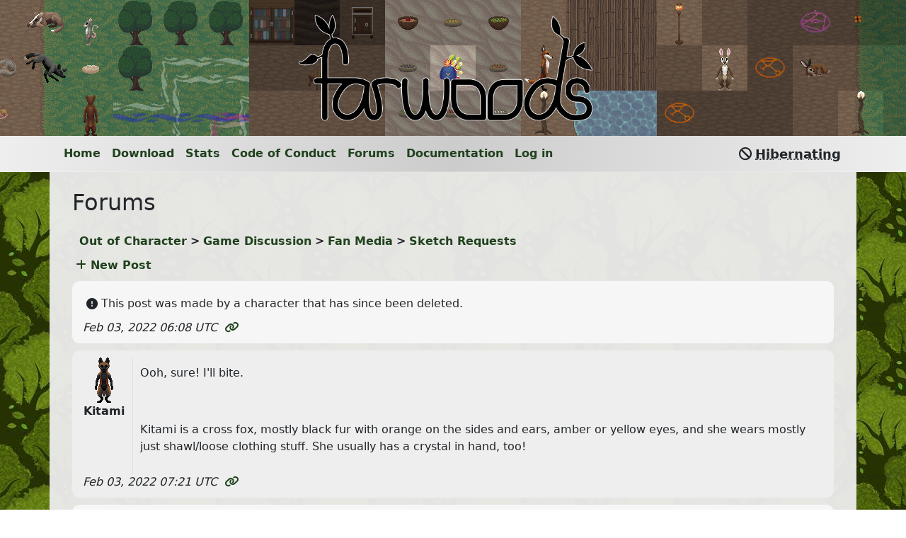

--- FILE ---
content_type: text/html; charset=utf-8
request_url: https://farwoods.net/forums/thread?id=23
body_size: 1917
content:
<!DOCTYPE html>
<html>
	<head>
		
<title>Sketch Requests</title>

		

		<meta charset="utf-8">
		<link rel="icon" href="/static/favicon.ico" type="image/x-icon"/>
		<meta name="viewport" content="width=device-width, initial-scale=1, shrink-to-fit=no">
		<meta name="keywords" content="farwoods,rpg,gmud,mmo,mmorpg,indie,game,mud,multiplayer,online">
		
		<meta name="description" content="Farwoods is a graphical MUD, an old-school online RPG inspired by Redwall and Watership Down, set in a living world run entirely by its players. Visit the website to learn more!">
		<meta property="og:title" content="Farwoods">
		<meta property="og:description" content="Farwoods is a graphical MUD, an old-school online RPG inspired by Redwall and Watership Down, set in a living world run entirely by its players. Visit the website to learn more!">
		<meta property="og:url" content="https://farwoods.net/" />
		<meta property="og:image" content="https://farwoods.net/static/preview.png" />
		
		<link href="/static/css/lib/bootstrap.min.css" rel="stylesheet">
		<link href="/static/css/lib/fontawesome.min.css" rel="stylesheet">
		<link href="/static/css/lib/solid.min.css" rel="stylesheet">
		<link href="/static/css/lib/brands.min.css" rel="stylesheet">
		<link href="/static/css/core.css" rel="stylesheet">
		
<link href="/static/css/forums.css" rel="stylesheet">

	</head>
	<body>
		<div class="fw-banner" id="top">
	
	<div class="teaser" data-teaser-number="29">
		<img src="/static/header/teaser29.png">
	</div>
	
	<div class="teaser" data-teaser-number="34">
		<img src="/static/header/teaser34.png">
	</div>
	
	<div class="teaser" data-teaser-number="21">
		<img src="/static/header/teaser21.png">
	</div>
	
	<div class="teaser" data-teaser-number="43">
		<img src="/static/header/teaser43.png">
	</div>
	
	<div class="teaser" data-teaser-number="27">
		<img src="/static/header/teaser27.png">
	</div>
	
	<div class="teaser" data-teaser-number="9">
		<img src="/static/header/teaser9.png">
	</div>
	
	<div class="teaser" data-teaser-number="10">
		<img src="/static/header/teaser10.png">
	</div>
	
	<div class="teaser" data-teaser-number="35">
		<img src="/static/header/teaser35.png">
	</div>
	
	<div class="teaser" data-teaser-number="15">
		<img src="/static/header/teaser15.png">
	</div>
	
	<div class="teaser" data-teaser-number="5">
		<img src="/static/header/teaser5.png">
	</div>
	
	<div class="teaser" data-teaser-number="7">
		<img src="/static/header/teaser7.png">
	</div>
	
	<div class="teaser" data-teaser-number="31">
		<img src="/static/header/teaser31.png">
	</div>
	
	<div class="teaser" data-teaser-number="4">
		<img src="/static/header/teaser4.png">
	</div>
	
	<div class="fw-banner-logo">
		<img src="/static/logo-border.png">
	</div>
</div>
		<div class="fw-header">
	<div class="container">
		<div class="fw-header-container">
			<div class="header-navbar fw-navbar">
	<ul class="no-dots">
	<li><a href="/">Home</a></li>
	<li><a href="/download">Download</a></li>
	<li><a href="/online-stats">Stats</a></li>
	<li><a href="/code-of-conduct">Code of Conduct</a></li>
	<li><a href="/forums">Forums</a></li>
	<li><a href="/docs">Documentation</a></li>
	
	<li><a href="/login">Log in</a></li>
	
</ul>
</div>
<div class="mobile-navbar">
	<label for="menu-toggle">
		<i class="fa-solid fa-bars navbar-hamburger" title="Menu"></i>
	</label>
	<input class="d-none" id="menu-toggle" type="checkbox" />
	<div class="mobile-menu">
		<div class="container">
			<ul class="no-dots">
	<li><a href="/">Home</a></li>
	<li><a href="/download">Download</a></li>
	<li><a href="/online-stats">Stats</a></li>
	<li><a href="/code-of-conduct">Code of Conduct</a></li>
	<li><a href="/forums">Forums</a></li>
	<li><a href="/docs">Documentation</a></li>
	
	<li><a href="/login">Log in</a></li>
	
</ul>
		</div>
	</div>
</div>
			<div class="world-info-box">
	<div class="info-columns">
		
		<div class="info-column">
			<i class="fa-solid fa-ban" title="Status"></i>
			<strong class="hiatus-notif" title="We're working on a big update. Farwoods will be back soon. Join the Discord server for updates!">Hibernating</strong>
		</div>
		
	</div>
</div>
		</div>
	</div>
</div>

		<div class="fw-content bg-forest-green">
			<div class="container-fluid outer-container">
				
				
				<div class="container py-4 bg-light-white">
					
<h2>Forums</h2>

<div class="container my-4">
	
	<div class="breadcrumbs">
	<ul>
		
		
		<li><a href="/forums">Out of Character</a></li>
		
		
		
		<li><a href="/forums/forum?id=1">Game Discussion</a></li>
		
		
		
		<li><a href="/forums/forum?id=9">Fan Media</a></li>
		
		
		
		<li><a href="/forums/thread?id=23">Sketch Requests</a></li>
		
	</ul>
</div>
	
<div class="thread-buttons">
	<div class="row">
		<div class="col">
			<div class="thread-edit-buttons">
				<ul>
					
					<li><a href="/forums/thread/post?id=23"><i class="fas fa-plus"></i> New Post</a></li>
					
					
					
					
				</ul>
			</div>
		</div>
		<div class="col-12 col-md-auto">
			<div class="thread-nav-buttons">
				<ul>
					
					
					
				</ul>
			</div>
		</div>
	</div>
</div>


<div class="post" id="post35">
	<div class="post-content">
	
		<div class="post-user-deleted">
			<div>
				<i class="fas fa-exclamation-circle"></i>
			</div>
			<div>
				This post was made by a character that has since been deleted.
			</div>
		</div>
		
	</div>
	<div class="post-meta">
		<ul>
			
			<li><em>Feb 03, 2022 06:08 UTC</em></li>
			
			
			
			
			<li><a href="/forums/thread?id=23#post35" title="Permalink"><i class="fas fa-link"></i></a></li>
			
		</ul>
	</div>
</div>


<div class="post post-striped" id="post37">
	<div class="post-content">
	
		<div class="post-user-panel">
			
			<div class="post-char">
				<img src="/static/races/fox6.png">
			</div>
			
			<div class="post-name">
				<strong>Kitami</strong>
			</div>
			
		</div>
		<div class="post-body">
			<p>Ooh, sure! I'll bite.</p><p><br></p><p>Kitami is a cross fox, mostly black fur with orange on the sides and ears, amber or yellow eyes, and she wears mostly just shawl/loose clothing stuff. She usually has a crystal in hand, too!</p>
		</div>
		
	</div>
	<div class="post-meta">
		<ul>
			
			<li><em>Feb 03, 2022 07:21 UTC</em></li>
			
			
			
			
			<li><a href="/forums/thread?id=23#post37" title="Permalink"><i class="fas fa-link"></i></a></li>
			
		</ul>
	</div>
</div>


<div class="post" id="post40">
	<div class="post-content">
	
		<div class="post-user-deleted">
			<div>
				<i class="fas fa-exclamation-circle"></i>
			</div>
			<div>
				This post was made by a character that has since been deleted.
			</div>
		</div>
		
	</div>
	<div class="post-meta">
		<ul>
			
			<li><em>Feb 04, 2022 12:28 UTC</em></li>
			
			
			
			
			<li><a href="/forums/thread?id=23#post40" title="Permalink"><i class="fas fa-link"></i></a></li>
			
		</ul>
	</div>
</div>

<div class="thread-buttons">
	<div class="row">
		<div class="col">
			<div class="thread-edit-buttons">
				<ul>
					
					<li><a href="/forums/thread/post?id=23"><i class="fas fa-plus"></i> New Post</a></li>
					
					
					
					
				</ul>
			</div>
		</div>
		<div class="col-12 col-md-auto">
			<div class="thread-nav-buttons">
				<ul>
					
					
					
				</ul>
			</div>
		</div>
	</div>
</div>

	
</div>


					<div class="text-center">
						&copy; 2021-2026 Chanterelle Interactive. All Rights Reserved.
					</div>
				</div>
				<script src="/static/js/lib/bootstrap.bundle.min.js"></script>
				<script src="/static/js/lib/jquery-3.7.1.min.js"></script>
				<script src="/static/js/bannerfx.js"></script>
				
<script src="/static/js/forums-thread.js"></script>

			</div>
		</div>
	</body>
</html>

--- FILE ---
content_type: text/css; charset=utf-8
request_url: https://farwoods.net/static/css/core.css
body_size: 1784
content:
body {
	min-height: 100vh;
	display: flex;
	flex-direction: column;
}
.bg-forest-green {
	background: url("/static/tile.png");
}
.outer-container {
	--bs-gutter-x: 0;
}
.fw-banner {
	display: -webkit-box;
	display: -ms-flexbox;
	display: flex;
	overflow: hidden;
	-webkit-box-pack: center;
	    -ms-flex-pack: center;
	        justify-content: center;
	background: black;
}
.fw-banner-logo {
	position: absolute;
	display: -webkit-box;
	display: -ms-flexbox;
	display: flex;
	-webkit-box-orient: vertical;
	-webkit-box-direction: normal;
	    -ms-flex-direction: column;
	        flex-direction: column;
	-webkit-box-pack: center;
	    -ms-flex-pack: center;
	        justify-content: center;
	height: 192px;
}
.fw-banner-logo img {
	height: 150px;
}
.fw-header {
	background: -webkit-gradient(linear, left top, right top, from(rgb(238, 238, 238)), color-stop(#ccc), to(rgb(238, 238, 238)));
	background: -o-linear-gradient(left, rgb(238, 238, 238), #ccc, rgb(238, 238, 238));
	background: linear-gradient(90deg, rgb(238, 238, 238), #ccc, rgb(238, 238, 238));
	position: sticky;
	z-index: 99999999;
	height: 50px;
	display: -webkit-box;
	display: -ms-flexbox;
	display: flex;
	-webkit-box-orient: horizontal;
	-webkit-box-direction: normal;
	    -ms-flex-direction: row;
	        flex-direction: row;
	-webkit-box-align: center;
	    -ms-flex-align: center;
	        align-items: center;
	top: 0;
	left: 0;
	right: 0;
	border-bottom: 1px solid rgba(255, 255, 255, 0.2);
	box-sizing: content-box;
}
.fw-account-header {
	z-index: 99999990;
	height: 74px;
	background: linear-gradient(90deg, rgb(238, 238, 238), #eee, rgb(238, 238, 238));
	top: 50px;
}
.header-logged-in {
	display: -webkit-box;
	display: -ms-flexbox;
	display: flex;
	-webkit-box-orient: horizontal;
	-webkit-box-direction: normal;
	    -ms-flex-direction: row;
	        flex-direction: row;
	-webkit-box-align: center;
	    -ms-flex-align: center;
	        align-items: center;
	height: 100%;
}
@media (max-width: 900px) {
	.header-logged-in {
		-webkit-box-pack: center;
		    -ms-flex-pack: center;
		        justify-content: center;
	}
}
.header-char-name {
	display: -webkit-box;
	display: -ms-flexbox;
	display: flex;
	-webkit-box-orient: vertical;
	-webkit-box-direction: normal;
	    -ms-flex-direction: column;
	        flex-direction: column;
}
.bg-light-white {
	background-color: rgba(238, 238, 238, 0.95);
	padding-right: 2rem;
	padding-left: 2rem;
}
.hidden {
	display: none;
}
img.icon {
	height: 32px;
	width: 32px;
}
ul.no-dots {
	list-style-type: none;
	margin: 0;
	padding: 0;
}
.fw-navbar {
	-ms-flex-line-pack: center;
	    align-content: center;
}
.header-navbar {
	position: relative;
}
.bg-light-white .fw-navbar {
	display: -webkit-box;
	display: -ms-flexbox;
	display: flex;
	-webkit-box-pack: center;
	    -ms-flex-pack: center;
	        justify-content: center;
}
.fw-navbar ul, .mobile-menu ul {
	display: -webkit-box;
	display: -ms-flexbox;
	display: flex;
	-ms-flex-wrap: wrap;
	    flex-wrap: wrap;
}
.fw-navbar li, .mobile-menu li {
	padding: 0 0.5rem 0 0.5rem;
}
.mobile-navbar {
	display: none;
	-webkit-box-orient: horizontal;
	-webkit-box-direction: normal;
	    -ms-flex-direction: row;
	        flex-direction: row;
	-webkit-box-align: center;
	    -ms-flex-align: center;
	        align-items: center;
}
.navbar-hamburger {
	font-size: 24px;
	padding: 1rem;
}
.fw-header-container {
	display: -webkit-box;
	display: -ms-flexbox;
	display: flex;
	-webkit-box-orient: horizontal;
	-webkit-box-direction: normal;
	    -ms-flex-direction: row;
	        flex-direction: row;
	-webkit-box-align: center;
	    -ms-flex-align: center;
	        align-items: center;
	position: relative;
}
.mobile-menu, .mobile-account-menu {
	display: -webkit-box;
	display: -ms-flexbox;
	display: flex;
	background: #eee;
	padding: 1rem;
	position: absolute;
	z-index: 99999990;
	width: 100%;
	top: 50px;
	height: 0px;
	padding-top: 0px;
	padding-bottom: 0px;
	-webkit-transition: height 400ms cubic-bezier(0.23, 1, 0.32, 1);
	-o-transition: height 400ms cubic-bezier(0.23, 1, 0.32, 1);
	transition: height 400ms cubic-bezier(0.23, 1, 0.32, 1);
	-webkit-transition: padding 400ms cubic-bezier(0.23, 1, 0.32, 1);
	-o-transition: padding 400ms cubic-bezier(0.23, 1, 0.32, 1);
	transition: padding 400ms cubic-bezier(0.23, 1, 0.32, 1);
}
.mobile-account-menu {
	top: 70px;
	background: #fff;
}
.mobile-menu li, .mobile-account-menu li {
	display: none;
	-webkit-transition: display 400ms cubic-bezier(0.23, 1, 0.32, 1);
	-o-transition: display 400ms cubic-bezier(0.23, 1, 0.32, 1);
	transition: display 400ms cubic-bezier(0.23, 1, 0.32, 1);
}
#menu-toggle:checked + .mobile-menu, #account-menu-toggle:checked + .mobile-account-menu {
	height: 336px;
	padding: 1rem;
	-webkit-transition: height 400ms cubic-bezier(0.23, 1, 0.32, 1);
	-o-transition: height 400ms cubic-bezier(0.23, 1, 0.32, 1);
	transition: height 400ms cubic-bezier(0.23, 1, 0.32, 1);
	-webkit-transition: padding 400ms cubic-bezier(0.23, 1, 0.32, 1);
	-o-transition: padding 400ms cubic-bezier(0.23, 1, 0.32, 1);
	transition: padding 400ms cubic-bezier(0.23, 1, 0.32, 1);
}
#menu-toggle:checked + .mobile-menu li, #account-menu-toggle:checked + .mobile-account-menu li {
	display: -webkit-box;
	display: -ms-flexbox;
	display: flex;
	-webkit-transition: display 400ms cubic-bezier(0.23, 1, 0.32, 1);
	-o-transition: display 400ms cubic-bezier(0.23, 1, 0.32, 1);
	transition: display 400ms cubic-bezier(0.23, 1, 0.32, 1);
}
a {
	text-decoration: none;
	font-weight: bold;
	color: #21421e;
}
a:hover {
	text-decoration: underline;
	color: #333;
}
.world-info-box {
	max-width: 600px;
	display: -webkit-box;
	display: -ms-flexbox;
	display: flex;
	-webkit-box-orient: vertical;
	-webkit-box-direction: normal;
	    -ms-flex-direction: column;
	        flex-direction: column;
	background-color: #fff;
	margin: 1rem auto 0 auto;
	border-radius: 10px;
}
.fw-header-container .world-info-box {
	background: transparent;
	margin-left: auto;
	margin-right: 0;
	margin-top: 0;
}
.info-header {
	padding: 0.5rem 1rem 0 1rem;
}
.info-columns {
	background: #ddd;
	border-radius: 0 0 5px 5px;
	display: -webkit-box;
	display: -ms-flexbox;
	display: flex;
	-webkit-box-orient: horizontal;
	-webkit-box-direction: normal;
	    -ms-flex-direction: row;
	        flex-direction: row;
	font-size: 18px;
}
.fw-header-container .world-info-box .info-columns {
	height: 100%;
	background: transparent;
	border: 0;
}
.fw-header-problem {
	background: #fba1a1;
	padding: 5px;
	text-align: center;
	font-weight: 500;
}
.fw-content {
	padding-bottom: 2rem;
	display: flex;
	flex-direction: column;
	flex-grow: 1;
}
.fw-warning {
	border-radius: 5px;
	background: #ec858520;
	padding: 4px 10px;
	display: inline-flex;
	flex-direction: row;
	align-items: center;
}
.info-column {
	padding: 10px;
	display: -webkit-box;
	display: -ms-flexbox;
	display: flex;
	-webkit-box-orient: horizontal;
	-webkit-box-direction: normal;
	    -ms-flex-direction: row;
	        flex-direction: row;
	-webkit-box-flex: 1;
	    -ms-flex-positive: 1;
	        flex-grow: 1;
	-webkit-box-align: center;
	    -ms-flex-align: center;
	        align-items: center;
	-webkit-box-pack: center;
	    -ms-flex-pack: center;
	        justify-content: center;
}
.info-column i {
	margin-right: 5px;
}
.info-column:not(:last-child) {
	border-right: 1px solid #ccc;
}
.hiatus-notif {
	-webkit-text-decoration-line: underline;
	        text-decoration-line: underline;
	-webkit-text-decoration-style: dotted;
	        text-decoration-style: dotted;
}
img.img-guide {
	width: 30rem;
	max-width: 100%;
}
.img-spell, .img-spell img {
	position: relative;
	height: 64px;
}
.img-spell img {
	z-index: 1;
}
.img-spell::before {
	content: "";
	position: absolute;
	top: 4px;
	left: 4px;
	height: 56px;
	width: 56px;
	background: rgba(0, 0, 0, 0.25);
	-webkit-box-shadow: 0 0 4px 4px rgba(0, 0, 0, 0.25);
	        box-shadow: 0 0 4px 4px rgba(0, 0, 0, 0.25);
}
.table > :not(caption) > tr > td {
	border: 0;
}
a[href="#top"] {
	margin-left: 0.25rem;
}
@media (max-width: 600px) {
	.fw-banner {
		display: none;
	}
	.fw-header {
		background: #ccc;
	}
	.fw-header.fw-account-header {
		background: #eee;
	}
	.mobile-menu, .mobile-account-menu {
		display: -webkit-box;
		display: -ms-flexbox;
		display: flex;
		font-size: 20px;
	}
	.mobile-menu ul, .mobile-account-menu ul {
		-webkit-box-orient: vertical;
		-webkit-box-direction: normal;
		    -ms-flex-direction: column;
		        flex-direction: column;
	}
	.mobile-menu li, .mobile-account-menu li {
		padding-bottom: 1rem;
	}
}
@media (max-width: 900px) {
	.fw-header-container .header-navbar {
		display: none;
	}
	.fw-header-container .mobile-navbar {
		display: -webkit-box;
		display: -ms-flexbox;
		display: flex;
	}
}
.online-chart-container {
	margin: 2rem;
}
.online-chart-container:not(:last-child) {
	margin-bottom: 4rem;
}
.online-chart {
	height: 400px;
	width: 100%;
}

--- FILE ---
content_type: text/css; charset=utf-8
request_url: https://farwoods.net/static/css/forums.css
body_size: 1668
content:
.overlay-wrapper {
	display: -webkit-box;
	display: -ms-flexbox;
	display: flex;
	-webkit-box-orient: vertical;
	-webkit-box-direction: normal;
	    -ms-flex-direction: column;
	        flex-direction: column;
	position: absolute;
	left: 0;
	top: 0;
	right: 0;
	bottom: 0;
	overflow: auto;
	padding: 20px;
}
@media (max-width: 900px) {
	.overlay-wrapper {
		padding: 10px 0;
	}
}

.header {
	width: 100%;
	display: -webkit-box;
	display: -ms-flexbox;
	display: flex;
	-webkit-box-pack: center;
	    -ms-flex-pack: center;
	        justify-content: center;
	margin-bottom: 10px;
}
.header-logo {
	display: -webkit-box;
	display: -ms-flexbox;
	display: flex;
	-webkit-box-pack: end;
	    -ms-flex-pack: end;
	        justify-content: end;
}
.img-header {
	max-width: 500px;
	max-height: 64px;
}
.footer {
	width: 100%;
	display: -webkit-box;
	display: -ms-flexbox;
	display: flex;
	-ms-flex-item-align: end;
	    -ms-grid-row-align: end;
	    align-self: end;
	-webkit-box-pack: center;
	    -ms-flex-pack: center;
	        justify-content: center;
	margin-top: auto;
}

.category {
	background: #f6f6f6;
	padding: 5px 10px;
	border-top-left-radius: 5px;
	border-bottom-right-radius: 5px;
	margin-bottom: 10px;
}
.category-header {
	display: -webkit-box;
	display: -ms-flexbox;
	display: flex;
	-webkit-box-orient: horizontal;
	-webkit-box-direction: normal;
	    -ms-flex-direction: row;
	        flex-direction: row;
	-ms-flex-wrap: wrap;
	    flex-wrap: wrap;
	-webkit-box-align: center;
	    -ms-flex-align: center;
	        align-items: center;
	-webkit-box-pack: justify;
	    -ms-flex-pack: justify;
	        justify-content: space-between;
}
.forum {
	display: -webkit-box;
	display: -ms-flexbox;
	display: flex;
	-ms-flex-wrap: wrap;
	    flex-wrap: wrap;
	-webkit-box-orient: horizontal;
	-webkit-box-direction: normal;
	    -ms-flex-direction: row;
	        flex-direction: row;
	-webkit-box-align: center;
	    -ms-flex-align: center;
	        align-items: center;
	background: #ddd;
	border-top-left-radius: 5px;
	border-bottom-right-radius: 5px;
	padding: 5px;
	margin-bottom: 5px;
}
.forum.forum-deleted {
	border: 2px dashed rgba(200, 20, 20, 0.67);
	background: #f6cccc;
}
.forum-info {
	display: -webkit-box;
	display: -ms-flexbox;
	display: flex;
	-webkit-box-orient: horizontal;
	-webkit-box-direction: normal;
	    -ms-flex-direction: row;
	        flex-direction: row;
	-webkit-box-align: center;
	    -ms-flex-align: center;
	        align-items: center;
}
.forum-marker, .thread-marker {
	content: "";
	width: 40px;
	height: 40px;
	min-width: 40px;
	min-height: 40px;
	background: #ccc;
	border-radius: 10px;
}
.forum-marker.unread, .thread-marker.unread {
	background: #fff;
}
.forum-marker a, .thread-marker a {
	height: 100%;
	display: inline-block;
	width: 100%;
}
.forum-desc {
	margin-left: 10px;
}
.forum-subforums {
	display: -webkit-box;
	display: -ms-flexbox;
	display: flex;
	-webkit-box-orient: horizontal;
	-webkit-box-direction: normal;
	    -ms-flex-direction: row;
	        flex-direction: row;
	-ms-flex-wrap: wrap;
	    flex-wrap: wrap;
}
.subforum-list ul, .characters ul {
	display: -webkit-box;
	display: -ms-flexbox;
	display: flex;
	-webkit-box-orient: horizontal;
	-webkit-box-direction: normal;
	    -ms-flex-direction: row;
	        flex-direction: row;
	-ms-flex-wrap: wrap;
	    flex-wrap: wrap;
	margin: 0;
	padding: 0;
	list-style: none;
}
.subforum-list ul li {
	padding-left: 5px;
}
.subforum-list ul li:not(:last-child)::after {
	content: ",";
	font-weight: 700;
}
a.subforum-deleted {
  color: #c62222;
}
.forum-activity {
	display: -webkit-box;
	display: -ms-flexbox;
	display: flex;
	-webkit-box-orient: vertical;
	-webkit-box-direction: normal;
	    -ms-flex-direction: column;
	        flex-direction: column;
	text-align: right;
	margin-left: auto;
	margin-right: 5px;
}
@media (max-width: 900px) {
	.forum-activity {
		width: 100%;
		text-align: left;
		margin-left: 50px;
	}
}
.login-box {
	display: -webkit-box;
	display: -ms-flexbox;
	display: flex;
	-webkit-box-orient: vertical;
	-webkit-box-direction: normal;
	    -ms-flex-direction: column;
	        flex-direction: column;
	-webkit-box-align: center;
	    -ms-flex-align: center;
	        align-items: center;
	-webkit-box-pack: center;
	    -ms-flex-pack: center;
	        justify-content: center;
	background: #f6f6f6;
	padding: 10px 20px 20px 20px;
	border-radius: 10px;
	max-width: 400px;
	margin-left: auto;
	margin-right: auto;
	margin-top: 20px;
}
.login-box form {
	width: 100%;
	margin: 0;
}
.login-box .row {
	margin-bottom: 10px;
}
.characters ul {
	-webkit-box-pack: center;
	    -ms-flex-pack: center;
	        justify-content: center;
}
.characters ul li {
	background: #f6f6f6;
	border-radius: 5px;
	margin: 5px;
}
.characters ul li a {
	padding: 10px;
	height: 100%;
	width: 100%;
	display: -webkit-inline-box;
	display: -ms-inline-flexbox;
	display: inline-flex;
	-webkit-box-orient: horizontal;
	-webkit-box-direction: normal;
	    -ms-flex-direction: row;
	        flex-direction: row;
	-webkit-box-pack: center;
	    -ms-flex-pack: center;
	        justify-content: center;
	-webkit-box-align: center;
	    -ms-flex-align: center;
	        align-items: center;
}
.breadcrumbs ul {
	display: -webkit-box;
	display: -ms-flexbox;
	display: flex;
	-webkit-box-orient: horizontal;
	-webkit-box-direction: normal;
	    -ms-flex-direction: row;
	        flex-direction: row;
	-ms-flex-wrap: wrap;
	    flex-wrap: wrap;
	margin: 0 0 10px 0;
	padding: 0 0 0 10px;
	list-style: none;
	font-size: 16px;
}
.breadcrumbs ul li:not(:first-child) {
	padding-left: 20px;
}
.breadcrumbs ul li:not(:first-child)::before {
	content: '>';
	margin-left: -15px;
	margin-right: 5px;
	font-weight: 800;
}
.forum-threads {
	margin-top: 10px;
}
.thread {
	display: -webkit-box;
	display: -ms-flexbox;
	display: flex;
	-webkit-box-orient: horizontal;
	-webkit-box-direction: normal;
	    -ms-flex-direction: row;
	        flex-direction: row;
	-webkit-box-align: center;
	    -ms-flex-align: center;
	        align-items: center;
	padding: 10px;
	background: #f6f6f6;
	margin-bottom: 10px;
	border-radius: 10px;
}
.thread-desc {
	margin-left: 10px;
	margin-right: 10px;
}
.thread-links {
	display: -webkit-box;
	display: -ms-flexbox;
	display: flex;
	-webkit-box-orient: horizontal;
	-webkit-box-direction: normal;
	    -ms-flex-direction: row;
	        flex-direction: row;
	-ms-flex-wrap: wrap;
	    flex-wrap: wrap;
}
.thread-pager {
	margin-left: 5px;
}
.thread-pager ul {
	display: -webkit-box;
	display: -ms-flexbox;
	display: flex;
	-webkit-box-orient: horizontal;
	-webkit-box-direction: normal;
	    -ms-flex-direction: row;
	        flex-direction: row;
	margin: 0;
	padding: 0;
	list-style: none;
}
.thread-pager a {
	padding: 0 2px;
	margin: 0 2px;
	background: #eee;
	border: 1px solid rgba(200, 200, 200, 0.8);
	min-width: 20px;
	text-align: center;
	display: inline-block;
}
.thread-pager a:hover {
	cursor: pointer;
	text-decoration: none;
	background: #f6f6f6;
}
.thread-activity {
	margin-left: auto;
	text-align: right;
}
.forum-buttons {
	margin: 0 10px;
}
.editor-body {
	background: #f6f6f6;
	padding: 10px;
	border-radius: 10px;
}
.editor-body .post-warning {
	display: -webkit-box;
	display: -ms-flexbox;
	display: flex;
	-webkit-box-orient: horizontal;
	-webkit-box-direction: normal;
	    -ms-flex-direction: row;
	        flex-direction: row;
	-ms-flex-wrap: wrap;
	    flex-wrap: wrap;
}
.editor-body .post-warning > div {
	margin: 0 10px 0 0;
}
.editor-error {
	padding-bottom: 5px;
	color: #c33;
}
.thread-title .row {
	-webkit-box-align: center;
	    -ms-flex-align: center;
	        align-items: center;
}
.editor-body form {
	display: -webkit-box;
	display: -ms-flexbox;
	display: flex;
	-webkit-box-orient: vertical;
	-webkit-box-direction: normal;
	    -ms-flex-direction: column;
	        flex-direction: column;
}
.editor-body .trumbowyg-box .trumbowyg-editor {
	background-color: #fff;
}
.editor-body .btn {
	margin-top: 10px;
	-ms-flex-item-align: end;
	    -ms-grid-row-align: end;
	    align-self: end;
}
.post {
	background: #f6f6f6;
	padding: 10px;
	border-radius: 10px;
	display: -webkit-box;
	display: -ms-flexbox;
	display: flex;
	-webkit-box-orient: vertical;
	-webkit-box-direction: normal;
	    -ms-flex-direction: column;
	        flex-direction: column;
	margin: 10px 0;
}
.post.post-striped {
	background: #eeeeee;
}
.post.post-deleted, .category.category-deleted, .thread.thread-deleted {
	border: 2px dashed rgba(200, 20, 20, 0.44);
	background: #f6eeee;
}
.post.post-deleted.post-striped {
	background: #e6dddd;
}
.post-content {
	display: -webkit-box;
	display: -ms-flexbox;
	display: flex;
	-webkit-box-orient: horizontal;
	-webkit-box-direction: normal;
	    -ms-flex-direction: row;
	        flex-direction: row;
}
.post-user-panel {
	display: -webkit-box;
	display: -ms-flexbox;
	display: flex;
	-webkit-box-orient: vertical;
	-webkit-box-direction: normal;
	    -ms-flex-direction: column;
	        flex-direction: column;
	-webkit-box-align: center;
	    -ms-flex-align: center;
	        align-items: center;
	border-right: 1px solid #e0e0e0;
	padding-right: 5px;
	width: 70px;
	min-width: 70px;
	-webkit-box-sizing: content-box;
	        box-sizing: content-box;
}
.post-user-panel .post-staff {
	color: #c33;
}
.post-body {
	padding: 10px;
}
.post-body img {
	max-width: 100%;
}
.post-meta {
	display: -webkit-box;
	display: -ms-flexbox;
	display: flex;
	-webkit-box-orient: horizontal;
	-webkit-box-direction: normal;
	    -ms-flex-direction: row;
	        flex-direction: row;
	-webkit-box-align: end;
	    -ms-flex-align: end;
	        align-items: end;
	-webkit-box-pack: end;
	    -ms-flex-pack: end;
	        justify-content: end;
}
@media (max-width: 900px) {
	.thread-buttons > div > div {
		display: -webkit-box;
		display: -ms-flexbox;
		display: flex;
		-webkit-box-orient: horizontal;
		-webkit-box-direction: normal;
		    -ms-flex-direction: row;
		        flex-direction: row;
		-webkit-box-pack: center;
		    -ms-flex-pack: center;
		        justify-content: center;
		margin: 5px 0;
	}
}
.post-meta ul, .thread-nav-buttons ul, .thread-edit-buttons ul, .forum-buttons ul {
	padding: 0;
	margin: 0;
	list-style: none;
	display: -webkit-box;
	display: -ms-flexbox;
	display: flex;
	-webkit-box-orient: horizontal;
	-webkit-box-direction: normal;
	    -ms-flex-direction: row;
	        flex-direction: row;
}
.post-meta li, .thread-nav-buttons li, .thread-edit-buttons li, .forum-buttons li {
	padding: 0 5px;
}
.post-user-deleted {
	display: -webkit-box;
	display: -ms-flexbox;
	display: flex;
	-webkit-box-orient: horizontal;
	-webkit-box-direction: normal;
	    -ms-flex-direction: row;
	        flex-direction: row;
	padding: 10px;
}
.post-user-deleted div {
	display: -webkit-box;
	display: -ms-flexbox;
	display: flex;
	-webkit-box-orient: vertical;
	-webkit-box-direction: normal;
	    -ms-flex-direction: column;
	        flex-direction: column;
	-webkit-box-align: center;
	    -ms-flex-align: center;
	        align-items: center;
	-webkit-box-pack: center;
	    -ms-flex-pack: center;
	        justify-content: center;
	padding-right: 5px;
}
.thread-nav-buttons li:not(#selector-li) {
	display: -webkit-box;
	display: -ms-flexbox;
	display: flex;
	-webkit-box-pack: center;
	    -ms-flex-pack: center;
	        justify-content: center;
	-webkit-box-orient: vertical;
	-webkit-box-direction: normal;
	    -ms-flex-direction: column;
	        flex-direction: column;
}
.thread-nav-buttons i {
	font-size: 18px;
}

--- FILE ---
content_type: text/javascript; charset=utf-8
request_url: https://farwoods.net/static/js/bannerfx.js
body_size: 462
content:
function replaceHeaderImage() {
	let bannerImages = $(".fw-banner > div").length - 1;
	let imagesInUse = $.map($(".fw-banner > div:not(.fw-banner-logo)"), function(div) { return parseInt($(div).attr("data-teaser-number")); });
	let randNum = Math.floor(Math.random()*bannerImages);
	let replacedImage = $(".fw-banner div:nth-child("+randNum+")");
	$.ajax({
		method: "POST",
		url: "/api/banner",
		data: { teasers: imagesInUse }
	}).done(function(msg) {
		let new_teaser = msg["teaser"];
		replacedImage.fadeOut(2500, function() {
			replacedImage.attr("data-teaser-number", new_teaser);
			replacedImage.children("img").eq(0).attr("src", "/static/header/teaser"+new_teaser.toString()+".png");
			replacedImage.fadeIn(2500);
		});
	});
	setTimeout(replaceHeaderImage, 15000);
}

$(window).ready(function() {
	setTimeout(replaceHeaderImage, 5000);
});

--- FILE ---
content_type: text/javascript; charset=utf-8
request_url: https://farwoods.net/static/js/forums-thread.js
body_size: 591
content:
function goto_page() {
	let offset = $("option:selected").val();
	window.location.href = window.location.href.substring(0, window.location.href.indexOf("&")) + "&offset=" + offset;
}

function perform_thread_action(action_url) {
	let queryString = window.location.search;
	let urlParams = new URLSearchParams(queryString);
	let thread_id = urlParams.get('id');
	$.ajax({
		"url": action_url,
		"method": "POST",
		"data": {
			"id": thread_id
		},
		"success": function(){
			window.location.reload();
		}
	});
}

function perform_post_action(action_url, post_id) {
	$.ajax({
		"url": action_url,
		"method": "POST",
		"data": {
			"id": post_id
		},
		"success": function(){
			window.location.reload();
		}
	});
}

function lock_thread() {
	perform_thread_action("/forums/thread/lock");
}

function unlock_thread() {
	perform_thread_action("/forums/thread/unlock");
}

function pin_thread() {
	perform_thread_action("/forums/thread/pin");
}

function unpin_thread() {
	perform_thread_action("/forums/thread/unpin");
}

function sink_thread() {
	perform_thread_action("/forums/thread/sink");
}

function unsink_thread() {
	perform_thread_action("/forums/thread/unsink");
}

function restore_thread() {
	perform_thread_action("/forums/thread/restore");
}

function delete_post() {
	let post_id = $(this).parents(".post").attr("id").substring(4);
	perform_post_action("/forums/post/delete", post_id);
}

function restore_post() {
	let post_id = $(this).parents(".post").attr("id").substring(4);
	perform_post_action("/forums/post/restore", post_id);
}

$(document).ready(function() {
	$(".page-selector").on("change", goto_page);
	$(".thread-lock").on("click", lock_thread);
	$(".thread-unlock").on("click", unlock_thread);
	$(".thread-pin").on("click", pin_thread);
	$(".thread-unpin").on("click", unpin_thread);
	$(".thread-sink").on("click", sink_thread);
	$(".thread-unsink").on("click", unsink_thread);
	$(".post-delete").on("click", delete_post);
	$(".post-restore").on("click", restore_post);
})